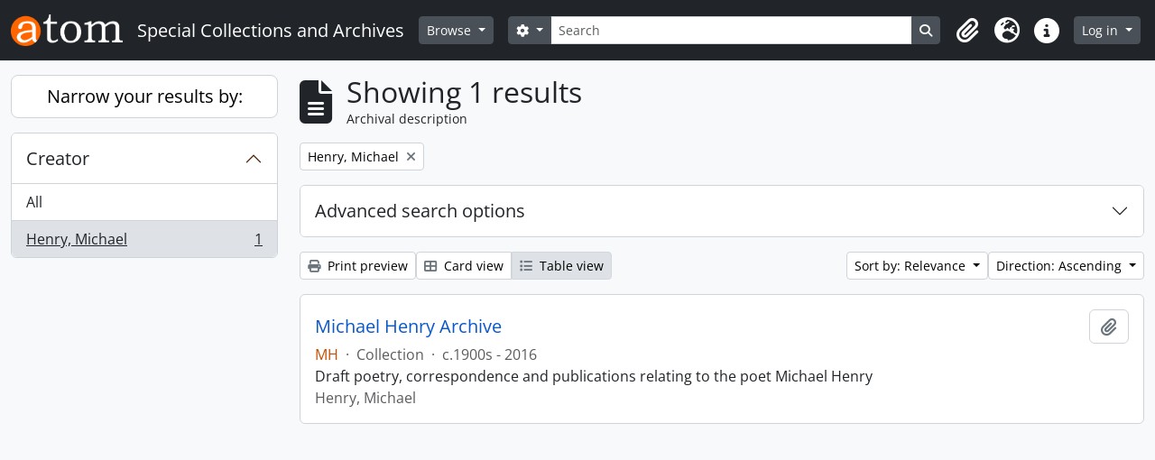

--- FILE ---
content_type: image/svg+xml
request_url: https://sca.glos.ac.uk/dist/icons/0847808752472283fc49.svg
body_size: 179
content:
<svg xmlns='http://www.w3.org/2000/svg' viewBox='0 0 16 16' fill='none' stroke='rgb(78.4, 31.2, 0)' stroke-linecap='round' stroke-linejoin='round'><path d='M2 5L8 11L14 5'/></svg>